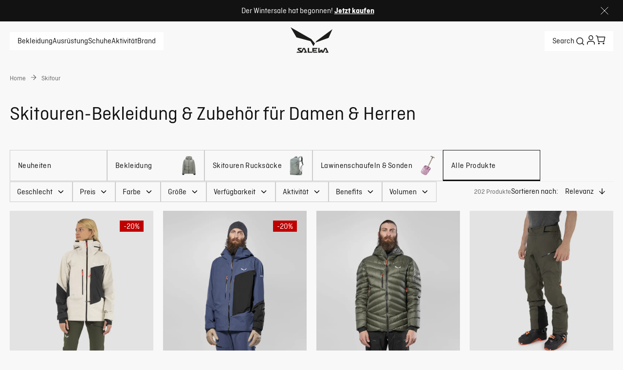

--- FILE ---
content_type: text/css; charset=utf-8
request_url: https://www.salewa.com/_nuxt/UiProductItemAlgolia.emRr6Y8i.css
body_size: 114
content:
a[data-v-52d49bb8]{all:unset;align-items:center;color:inherit;cursor:pointer;display:inline-flex}.ui-product-item[data-v-52d49bb8]{display:flex;flex-flow:column;height:100%}.main-thumbnail-container[data-v-52d49bb8]{display:flex;overflow:hidden;position:relative;width:100%}.ui-badges[data-v-52d49bb8]{position:absolute}.title-container[data-v-52d49bb8]{display:flex;flex-flow:column;width:100%}.title-container .title[data-v-52d49bb8]{display:-webkit-box;-webkit-box-orient:vertical;margin:0;overflow:hidden;-webkit-line-clamp:2}.price-container[data-v-52d49bb8]{position:relative}.main-thumbnail-container[data-v-52d49bb8]{aspect-ratio:1/1;background-color:var(--product-main-thumbnail-background);height:100%}.ui-badges[data-v-52d49bb8]{justify-content:flex-end;left:8px;right:8px;top:8px}@media (min-width:1024px){.ui-badges[data-v-52d49bb8]{left:20px;right:20px;top:20px}}.ui-variant-selector[data-v-52d49bb8]{margin:16px 0}.ui-variant-selector .selector-thumbnail[data-v-52d49bb8]{height:40px;width:40px}@media (min-width:1024px){.ui-variant-selector[data-v-52d49bb8]{margin-bottom:24px;margin-top:20px}}.ui-product-info[data-v-52d49bb8],.ui-variant-selector[data-v-52d49bb8]{color:var(--tertiary-text-color);padding-inline:16px}@media (min-width:1024px){.ui-product-info[data-v-52d49bb8],.ui-variant-selector[data-v-52d49bb8]{padding-inline:0}.title-container[data-v-52d49bb8]{gap:3px}}.title-container .title[data-v-52d49bb8]{color:var(--text-color);font-size:1.125rem;font-style:normal;font-weight:300;line-height:133%}@media (min-width:1024px){.title-container .title[data-v-52d49bb8]{font-size:1.25rem;font-style:normal;line-height:140%}}.ui-product-subtitle[data-v-52d49bb8]{font-size:1rem;font-style:normal;font-weight:300;line-height:125%;margin:0}.ui-product-info[data-v-52d49bb8]{display:inline-flex;flex-wrap:wrap;gap:8px 12px;justify-content:space-between}.ui-product-info .link-container[data-v-52d49bb8]{flex-basis:100%}


--- FILE ---
content_type: text/css; charset=utf-8
request_url: https://www.salewa.com/_nuxt/UiFAQSection.xdH5RhLH.css
body_size: -154
content:
.faq-section[data-v-90871558]{margin-bottom:40px}@media (min-width:1024px){.faq-section[data-v-90871558]{margin-bottom:80px}}.faq-section .heading[data-v-90871558]{font-size:1.5rem;font-style:normal;line-height:2rem;margin-bottom:24px}@media (min-width:1024px){.faq-section .heading[data-v-90871558]{font-size:2.5rem;font-size:1.375rem;font-style:normal;line-height:3rem;line-height:1.875rem}}@media (min-width:1024px) and (min-width:1024px){.faq-section .heading[data-v-90871558]{font-size:2rem;line-height:2.375rem}}.faq-section[data-v-90871558] .ui-accordion-item__content{color:var(--secondary-text-color)}


--- FILE ---
content_type: text/css; charset=utf-8
request_url: https://www.salewa.com/_nuxt/UiDraggableScroll.CGvMYMJu.css
body_size: -164
content:
.ui-draggable-scroll-wrapper[data-v-cff389f5]{position:relative;width:100%}@media (hover:hover) and (pointer:fine){.ui-draggable-scroll-wrapper[data-v-cff389f5]{overflow-x:auto;overflow-y:hidden;scrollbar-width:none;-ms-overflow-style:none;cursor:default}.ui-draggable-scroll-wrapper[data-v-cff389f5]::-webkit-scrollbar{display:none}}@media (hover:none) or (pointer:coarse){.ui-draggable-scroll-wrapper[data-v-cff389f5]{cursor:grab;overflow:hidden}}


--- FILE ---
content_type: text/css; charset=utf-8
request_url: https://www.salewa.com/_nuxt/default.Cq-9zdNW.css
body_size: -221
content:
.default-layout[data-v-8ee34729]{display:flex;flex-direction:column;min-height:100%}.main[data-v-8ee34729]{flex-grow:1;margin-top:var(--top-bar-height);max-width:100%}.default-layout-body{background-color:var(--secondary-background-color)}


--- FILE ---
content_type: text/javascript; charset=utf-8
request_url: https://www.salewa.com/_nuxt/cv5BC_g1.js
body_size: 100
content:
import{ba as p,bb as _,bc as m,aH as f}from"./Bfqp0pOv.js";const y={event:"track_user_interaction"};function a(t){return!window.dataLayer||!t?void 0:window.dataLayer.push(t)}function k(){return{fb_event:void 0,fb_data:void 0}}function l(t,e,u,c,r,o){const i=r?p(r):0;let s=_(u)-i;return{fb_event:t,fb_data:{content_ids:e.map(n=>n.sku),content_type:"product",contents:e.map(n=>({id:n.sku,quantity:n.quantity})),currency:c,num_items:e.reduce((n,b)=>n+b.quantity,0),value:m(s)}}}function w(t,e,u){var r,o;const c=f(((r=e==null?void 0:e.price)==null?void 0:r.discounted)||((o=e==null?void 0:e.price)==null?void 0:o.regular));return{fb_event:t,fb_data:{content_ids:[e==null?void 0:e.sku],content_name:e.name,content_type:"product",contents:[{id:e==null?void 0:e.sku,quantity:1}],currency:u,value:c}}}export{y as b,a as d,k as e,l,w as p};


--- FILE ---
content_type: text/javascript; charset=utf-8
request_url: https://www.salewa.com/_nuxt/D-kMF2TC.js
body_size: -31
content:
import{ah as i,l as r}from"./Bfqp0pOv.js";var e=(t=>(t.PlpJsonLd="PlpJsonLd",t.PdpJsonLd="PdpJsonLd",t.BreadcrumbsJsonLd="BreadcrumbsJsonLd",t))(e||{});function d(t,n){i(()=>({script:[{key:n,type:"application/ld+json",innerHTML:JSON.stringify(t,null,"")}]}))}const u=t=>{if(!(t!=null&&t.length))return;const{getAbsoluteHref:n}=r(),o={"@context":"https://schema.org/","@type":"BreadcrumbList",itemListElement:t.map((s,a)=>({"@type":"ListItem",position:a+1,name:s.label,item:n(s.path)}))};d(o,e.BreadcrumbsJsonLd)};export{e as S,d as i,u};


--- FILE ---
content_type: text/javascript; charset=utf-8
request_url: https://www.salewa.com/_nuxt/aHZr7FH-.js
body_size: -5
content:
import{m as l,o as a,bl as e}from"./Bfqp0pOv.js";const h={xmlns:"http://www.w3.org/2000/svg",fill:"none",viewBox:"0 0 24 24"};function i(p,t){return a(),l("svg",h,t[0]||(t[0]=[e('<g clip-path="url(#a)"><g clip-path="url(#b)"><path fill="#FFCE00" d="M-4.364 16.09h32.728v8.183H-4.364z"></path><path fill="#000" d="M-4.364-.273h32.728V7.91H-4.364z"></path><path fill="#D00" d="M-4.364 7.909h32.728v8.182H-4.364z"></path></g></g><defs><clipPath id="a"><rect width="24" height="24" fill="#fff" rx="12"></rect></clipPath><clipPath id="b"><path fill="#fff" d="M-4.364-.273h32.727v24.546H-4.364z"></path></clipPath></defs>',2)]))}const r={render:i};export{r as default,i as render};


--- FILE ---
content_type: text/javascript; charset=utf-8
request_url: https://www.salewa.com/_nuxt/DuFlYwVe.js
body_size: 6455
content:
import{d as yt,m as N,o as _,y as j,A as xt,B as T,r as k,be as St,a4 as it,bt as $,u as E,bu as kt,bv as Mt,ac as Bt,aT as Ft,s as G,c as ft,n as K,E as st,bw as J,q as Nt,H as Vt,bn as Wt,aF as $t,F as Ht,p as It}from"./Bfqp0pOv.js";import Pt from"./DJq7anNT.js";const zt={class:"counter"},Kt=yt({__name:"UiCounter",props:{count:{}},setup(t){return(e,n)=>(_(),N("span",zt,j(e.count),1))}}),jt=xt(Kt,[["__scopeId","data-v-798c8b8c"]]),I=Math.min,O=Math.max,Z=Math.round,Q=Math.floor,V=t=>({x:t,y:t});function dt(t,e,n){return O(t,I(e,n))}function et(t,e){return typeof t=="function"?t(e):t}function U(t){return t.split("-")[0]}function rt(t){return t.split("-")[1]}function bt(t){return t==="x"?"y":"x"}function qt(t){return t==="y"?"height":"width"}function X(t){return["top","bottom"].includes(U(t))?"y":"x"}function Ut(t){return bt(X(t))}function Xt(t){return{top:0,right:0,bottom:0,left:0,...t}}function Yt(t){return typeof t!="number"?Xt(t):{top:t,right:t,bottom:t,left:t}}function tt(t){return{...t,top:t.y,left:t.x,right:t.x+t.width,bottom:t.y+t.height}}function mt(t,e,n){let{reference:o,floating:i}=t;const r=X(e),s=Ut(e),a=qt(s),l=U(e),u=r==="y",f=o.x+o.width/2-i.width/2,m=o.y+o.height/2-i.height/2,p=o[a]/2-i[a]/2;let d;switch(l){case"top":d={x:f,y:o.y-i.height};break;case"bottom":d={x:f,y:o.y+o.height};break;case"right":d={x:o.x+o.width,y:m};break;case"left":d={x:o.x-i.width,y:m};break;default:d={x:o.x,y:o.y}}switch(rt(e)){case"start":d[s]-=p*(n&&u?-1:1);break;case"end":d[s]+=p*(n&&u?-1:1);break}return d}const Gt=async(t,e,n)=>{const{placement:o="bottom",strategy:i="absolute",middleware:r=[],platform:s}=n,a=r.filter(Boolean),l=await(s.isRTL==null?void 0:s.isRTL(e));let u=await s.getElementRects({reference:t,floating:e,strategy:i}),{x:f,y:m}=mt(u,o,l),p=o,d={},w=0;for(let g=0;g<a.length;g++){const{name:v,fn:c}=a[g],{x:h,y,data:x,reset:b}=await c({x:f,y:m,initialPlacement:o,placement:p,strategy:i,middlewareData:d,rects:u,platform:s,elements:{reference:t,floating:e}});f=h??f,m=y??m,d={...d,[v]:{...d[v],...x}},b&&w<=50&&(w++,typeof b=="object"&&(b.placement&&(p=b.placement),b.rects&&(u=b.rects===!0?await s.getElementRects({reference:t,floating:e,strategy:i}):b.rects),{x:f,y:m}=mt(u,p,l)),g=-1)}return{x:f,y:m,placement:p,strategy:i,middlewareData:d}};async function Ct(t,e){var n;e===void 0&&(e={});const{x:o,y:i,platform:r,rects:s,elements:a,strategy:l}=t,{boundary:u="clippingAncestors",rootBoundary:f="viewport",elementContext:m="floating",altBoundary:p=!1,padding:d=0}=et(e,t),w=Yt(d),v=a[p?m==="floating"?"reference":"floating":m],c=tt(await r.getClippingRect({element:(n=await(r.isElement==null?void 0:r.isElement(v)))==null||n?v:v.contextElement||await(r.getDocumentElement==null?void 0:r.getDocumentElement(a.floating)),boundary:u,rootBoundary:f,strategy:l})),h=m==="floating"?{...s.floating,x:o,y:i}:s.reference,y=await(r.getOffsetParent==null?void 0:r.getOffsetParent(a.floating)),x=await(r.isElement==null?void 0:r.isElement(y))?await(r.getScale==null?void 0:r.getScale(y))||{x:1,y:1}:{x:1,y:1},b=tt(r.convertOffsetParentRelativeRectToViewportRelativeRect?await r.convertOffsetParentRelativeRectToViewportRelativeRect({elements:a,rect:h,offsetParent:y,strategy:l}):h);return{top:(c.top-b.top+w.top)/x.y,bottom:(b.bottom-c.bottom+w.bottom)/x.y,left:(c.left-b.left+w.left)/x.x,right:(b.right-c.right+w.right)/x.x}}async function Jt(t,e){const{placement:n,platform:o,elements:i}=t,r=await(o.isRTL==null?void 0:o.isRTL(i.floating)),s=U(n),a=rt(n),l=X(n)==="y",u=["left","top"].includes(s)?-1:1,f=r&&l?-1:1,m=et(e,t);let{mainAxis:p,crossAxis:d,alignmentAxis:w}=typeof m=="number"?{mainAxis:m,crossAxis:0,alignmentAxis:null}:{mainAxis:0,crossAxis:0,alignmentAxis:null,...m};return a&&typeof w=="number"&&(d=a==="end"?w*-1:w),l?{x:d*f,y:p*u}:{x:p*u,y:d*f}}const Qt=function(t){return t===void 0&&(t=0),{name:"offset",options:t,async fn(e){var n,o;const{x:i,y:r,placement:s,middlewareData:a}=e,l=await Jt(e,t);return s===((n=a.offset)==null?void 0:n.placement)&&(o=a.arrow)!=null&&o.alignmentOffset?{}:{x:i+l.x,y:r+l.y,data:{...l,placement:s}}}}},Zt=function(t){return t===void 0&&(t={}),{name:"shift",options:t,async fn(e){const{x:n,y:o,placement:i}=e,{mainAxis:r=!0,crossAxis:s=!1,limiter:a={fn:v=>{let{x:c,y:h}=v;return{x:c,y:h}}},...l}=et(t,e),u={x:n,y:o},f=await Ct(e,l),m=X(U(i)),p=bt(m);let d=u[p],w=u[m];if(r){const v=p==="y"?"top":"left",c=p==="y"?"bottom":"right",h=d+f[v],y=d-f[c];d=dt(h,d,y)}if(s){const v=m==="y"?"top":"left",c=m==="y"?"bottom":"right",h=w+f[v],y=w-f[c];w=dt(h,w,y)}const g=a.fn({...e,[p]:d,[m]:w});return{...g,data:{x:g.x-n,y:g.y-o}}}}},te=function(t){return t===void 0&&(t={}),{name:"size",options:t,async fn(e){const{placement:n,rects:o,platform:i,elements:r}=e,{apply:s=()=>{},...a}=et(t,e),l=await Ct(e,a),u=U(n),f=rt(n),m=X(n)==="y",{width:p,height:d}=o.floating;let w,g;u==="top"||u==="bottom"?(w=u,g=f===(await(i.isRTL==null?void 0:i.isRTL(r.floating))?"start":"end")?"left":"right"):(g=u,w=f==="end"?"top":"bottom");const v=d-l[w],c=p-l[g],h=!e.middlewareData.shift;let y=v,x=c;if(m){const R=p-l.left-l.right;x=f||h?I(c,R):R}else{const R=d-l.top-l.bottom;y=f||h?I(v,R):R}if(h&&!f){const R=O(l.left,0),C=O(l.right,0),S=O(l.top,0),z=O(l.bottom,0);m?x=p-2*(R!==0||C!==0?R+C:O(l.left,l.right)):y=d-2*(S!==0||z!==0?S+z:O(l.top,l.bottom))}await s({...e,availableWidth:x,availableHeight:y});const b=await i.getDimensions(r.floating);return p!==b.width||d!==b.height?{reset:{rects:!0}}:{}}}};function M(t){return lt(t)?(t.nodeName||"").toLowerCase():"#document"}function A(t){var e;return(t==null||(e=t.ownerDocument)==null?void 0:e.defaultView)||window}function F(t){var e;return(e=(lt(t)?t.ownerDocument:t.document)||window.document)==null?void 0:e.documentElement}function lt(t){return t instanceof Node||t instanceof A(t).Node}function B(t){return t instanceof Element||t instanceof A(t).Element}function D(t){return t instanceof HTMLElement||t instanceof A(t).HTMLElement}function pt(t){return typeof ShadowRoot>"u"?!1:t instanceof ShadowRoot||t instanceof A(t).ShadowRoot}function Y(t){const{overflow:e,overflowX:n,overflowY:o,display:i}=L(t);return/auto|scroll|overlay|hidden|clip/.test(e+o+n)&&!["inline","contents"].includes(i)}function ee(t){return["table","td","th"].includes(M(t))}function ct(t){const e=at(),n=L(t);return n.transform!=="none"||n.perspective!=="none"||(n.containerType?n.containerType!=="normal":!1)||!e&&(n.backdropFilter?n.backdropFilter!=="none":!1)||!e&&(n.filter?n.filter!=="none":!1)||["transform","perspective","filter"].some(o=>(n.willChange||"").includes(o))||["paint","layout","strict","content"].some(o=>(n.contain||"").includes(o))}function ne(t){let e=P(t);for(;D(e)&&!nt(e);){if(ct(e))return e;e=P(e)}return null}function at(){return typeof CSS>"u"||!CSS.supports?!1:CSS.supports("-webkit-backdrop-filter","none")}function nt(t){return["html","body","#document"].includes(M(t))}function L(t){return A(t).getComputedStyle(t)}function ot(t){return B(t)?{scrollLeft:t.scrollLeft,scrollTop:t.scrollTop}:{scrollLeft:t.pageXOffset,scrollTop:t.pageYOffset}}function P(t){if(M(t)==="html")return t;const e=t.assignedSlot||t.parentNode||pt(t)&&t.host||F(t);return pt(e)?e.host:e}function Rt(t){const e=P(t);return nt(e)?t.ownerDocument?t.ownerDocument.body:t.body:D(e)&&Y(e)?e:Rt(e)}function q(t,e,n){var o;e===void 0&&(e=[]),n===void 0&&(n=!0);const i=Rt(t),r=i===((o=t.ownerDocument)==null?void 0:o.body),s=A(i);return r?e.concat(s,s.visualViewport||[],Y(i)?i:[],s.frameElement&&n?q(s.frameElement):[]):e.concat(i,q(i,[],n))}function Et(t){const e=L(t);let n=parseFloat(e.width)||0,o=parseFloat(e.height)||0;const i=D(t),r=i?t.offsetWidth:n,s=i?t.offsetHeight:o,a=Z(n)!==r||Z(o)!==s;return a&&(n=r,o=s),{width:n,height:o,$:a}}function ut(t){return B(t)?t:t.contextElement}function H(t){const e=ut(t);if(!D(e))return V(1);const n=e.getBoundingClientRect(),{width:o,height:i,$:r}=Et(e);let s=(r?Z(n.width):n.width)/o,a=(r?Z(n.height):n.height)/i;return(!s||!Number.isFinite(s))&&(s=1),(!a||!Number.isFinite(a))&&(a=1),{x:s,y:a}}const oe=V(0);function Ot(t){const e=A(t);return!at()||!e.visualViewport?oe:{x:e.visualViewport.offsetLeft,y:e.visualViewport.offsetTop}}function ie(t,e,n){return e===void 0&&(e=!1),!n||e&&n!==A(t)?!1:e}function W(t,e,n,o){e===void 0&&(e=!1),n===void 0&&(n=!1);const i=t.getBoundingClientRect(),r=ut(t);let s=V(1);e&&(o?B(o)&&(s=H(o)):s=H(t));const a=ie(r,n,o)?Ot(r):V(0);let l=(i.left+a.x)/s.x,u=(i.top+a.y)/s.y,f=i.width/s.x,m=i.height/s.y;if(r){const p=A(r),d=o&&B(o)?A(o):o;let w=p,g=w.frameElement;for(;g&&o&&d!==w;){const v=H(g),c=g.getBoundingClientRect(),h=L(g),y=c.left+(g.clientLeft+parseFloat(h.paddingLeft))*v.x,x=c.top+(g.clientTop+parseFloat(h.paddingTop))*v.y;l*=v.x,u*=v.y,f*=v.x,m*=v.y,l+=y,u+=x,w=A(g),g=w.frameElement}}return tt({width:f,height:m,x:l,y:u})}const se=[":popover-open",":modal"];function At(t){return se.some(e=>{try{return t.matches(e)}catch{return!1}})}function re(t){let{elements:e,rect:n,offsetParent:o,strategy:i}=t;const r=i==="fixed",s=F(o),a=e?At(e.floating):!1;if(o===s||a&&r)return n;let l={scrollLeft:0,scrollTop:0},u=V(1);const f=V(0),m=D(o);if((m||!m&&!r)&&((M(o)!=="body"||Y(s))&&(l=ot(o)),D(o))){const p=W(o);u=H(o),f.x=p.x+o.clientLeft,f.y=p.y+o.clientTop}return{width:n.width*u.x,height:n.height*u.y,x:n.x*u.x-l.scrollLeft*u.x+f.x,y:n.y*u.y-l.scrollTop*u.y+f.y}}function le(t){return Array.from(t.getClientRects())}function Lt(t){return W(F(t)).left+ot(t).scrollLeft}function ce(t){const e=F(t),n=ot(t),o=t.ownerDocument.body,i=O(e.scrollWidth,e.clientWidth,o.scrollWidth,o.clientWidth),r=O(e.scrollHeight,e.clientHeight,o.scrollHeight,o.clientHeight);let s=-n.scrollLeft+Lt(t);const a=-n.scrollTop;return L(o).direction==="rtl"&&(s+=O(e.clientWidth,o.clientWidth)-i),{width:i,height:r,x:s,y:a}}function ae(t,e){const n=A(t),o=F(t),i=n.visualViewport;let r=o.clientWidth,s=o.clientHeight,a=0,l=0;if(i){r=i.width,s=i.height;const u=at();(!u||u&&e==="fixed")&&(a=i.offsetLeft,l=i.offsetTop)}return{width:r,height:s,x:a,y:l}}function ue(t,e){const n=W(t,!0,e==="fixed"),o=n.top+t.clientTop,i=n.left+t.clientLeft,r=D(t)?H(t):V(1),s=t.clientWidth*r.x,a=t.clientHeight*r.y,l=i*r.x,u=o*r.y;return{width:s,height:a,x:l,y:u}}function ht(t,e,n){let o;if(e==="viewport")o=ae(t,n);else if(e==="document")o=ce(F(t));else if(B(e))o=ue(e,n);else{const i=Ot(t);o={...e,x:e.x-i.x,y:e.y-i.y}}return tt(o)}function _t(t,e){const n=P(t);return n===e||!B(n)||nt(n)?!1:L(n).position==="fixed"||_t(n,e)}function fe(t,e){const n=e.get(t);if(n)return n;let o=q(t,[],!1).filter(a=>B(a)&&M(a)!=="body"),i=null;const r=L(t).position==="fixed";let s=r?P(t):t;for(;B(s)&&!nt(s);){const a=L(s),l=ct(s);!l&&a.position==="fixed"&&(i=null),(r?!l&&!i:!l&&a.position==="static"&&!!i&&["absolute","fixed"].includes(i.position)||Y(s)&&!l&&_t(t,s))?o=o.filter(f=>f!==s):i=a,s=P(s)}return e.set(t,o),o}function de(t){let{element:e,boundary:n,rootBoundary:o,strategy:i}=t;const s=[...n==="clippingAncestors"?fe(e,this._c):[].concat(n),o],a=s[0],l=s.reduce((u,f)=>{const m=ht(e,f,i);return u.top=O(m.top,u.top),u.right=I(m.right,u.right),u.bottom=I(m.bottom,u.bottom),u.left=O(m.left,u.left),u},ht(e,a,i));return{width:l.right-l.left,height:l.bottom-l.top,x:l.left,y:l.top}}function me(t){const{width:e,height:n}=Et(t);return{width:e,height:n}}function pe(t,e,n){const o=D(e),i=F(e),r=n==="fixed",s=W(t,!0,r,e);let a={scrollLeft:0,scrollTop:0};const l=V(0);if(o||!o&&!r)if((M(e)!=="body"||Y(i))&&(a=ot(e)),o){const m=W(e,!0,r,e);l.x=m.x+e.clientLeft,l.y=m.y+e.clientTop}else i&&(l.x=Lt(i));const u=s.left+a.scrollLeft-l.x,f=s.top+a.scrollTop-l.y;return{x:u,y:f,width:s.width,height:s.height}}function gt(t,e){return!D(t)||L(t).position==="fixed"?null:e?e(t):t.offsetParent}function Tt(t,e){const n=A(t);if(!D(t)||At(t))return n;let o=gt(t,e);for(;o&&ee(o)&&L(o).position==="static";)o=gt(o,e);return o&&(M(o)==="html"||M(o)==="body"&&L(o).position==="static"&&!ct(o))?n:o||ne(t)||n}const he=async function(t){const e=this.getOffsetParent||Tt,n=this.getDimensions;return{reference:pe(t.reference,await e(t.floating),t.strategy),floating:{x:0,y:0,...await n(t.floating)}}};function ge(t){return L(t).direction==="rtl"}const we={convertOffsetParentRelativeRectToViewportRelativeRect:re,getDocumentElement:F,getClippingRect:de,getOffsetParent:Tt,getElementRects:he,getClientRects:le,getDimensions:me,getScale:H,isElement:B,isRTL:ge};function ve(t,e){let n=null,o;const i=F(t);function r(){var a;clearTimeout(o),(a=n)==null||a.disconnect(),n=null}function s(a,l){a===void 0&&(a=!1),l===void 0&&(l=1),r();const{left:u,top:f,width:m,height:p}=t.getBoundingClientRect();if(a||e(),!m||!p)return;const d=Q(f),w=Q(i.clientWidth-(u+m)),g=Q(i.clientHeight-(f+p)),v=Q(u),h={rootMargin:-d+"px "+-w+"px "+-g+"px "+-v+"px",threshold:O(0,I(1,l))||1};let y=!0;function x(b){const R=b[0].intersectionRatio;if(R!==l){if(!y)return s();R?s(!1,R):o=setTimeout(()=>{s(!1,1e-7)},100)}y=!1}try{n=new IntersectionObserver(x,{...h,root:i.ownerDocument})}catch{n=new IntersectionObserver(x,h)}n.observe(t)}return s(!0),r}function ye(t,e,n,o){o===void 0&&(o={});const{ancestorScroll:i=!0,ancestorResize:r=!0,elementResize:s=typeof ResizeObserver=="function",layoutShift:a=typeof IntersectionObserver=="function",animationFrame:l=!1}=o,u=ut(t),f=i||r?[...u?q(u):[],...q(e)]:[];f.forEach(c=>{i&&c.addEventListener("scroll",n,{passive:!0}),r&&c.addEventListener("resize",n)});const m=u&&a?ve(u,n):null;let p=-1,d=null;s&&(d=new ResizeObserver(c=>{let[h]=c;h&&h.target===u&&d&&(d.unobserve(e),cancelAnimationFrame(p),p=requestAnimationFrame(()=>{var y;(y=d)==null||y.observe(e)})),n()}),u&&!l&&d.observe(u),d.observe(e));let w,g=l?W(t):null;l&&v();function v(){const c=W(t);g&&(c.x!==g.x||c.y!==g.y||c.width!==g.width||c.height!==g.height)&&n(),g=c,w=requestAnimationFrame(v)}return n(),()=>{var c;f.forEach(h=>{i&&h.removeEventListener("scroll",n),r&&h.removeEventListener("resize",n)}),m==null||m(),(c=d)==null||c.disconnect(),d=null,l&&cancelAnimationFrame(w)}}const xe=Zt,be=te,Ce=(t,e,n)=>{const o=new Map,i={platform:we,...n},r={...i.platform,_c:o};return Gt(t,e,{...i,platform:r})};function Re(t){return t!=null&&typeof t=="object"&&"$el"in t}function wt(t){if(Re(t)){const e=t.$el;return lt(e)&&M(e)==="#comment"?null:e}return t}function Dt(t){return typeof window>"u"?1:(t.ownerDocument.defaultView||window).devicePixelRatio||1}function vt(t,e){const n=Dt(t);return Math.round(e*n)/n}function Ee(t,e,n){n===void 0&&(n={});const o=n.whileElementsMounted,i=T(()=>{var C;return(C=E(n.open))!=null?C:!0}),r=T(()=>E(n.middleware)),s=T(()=>{var C;return(C=E(n.placement))!=null?C:"bottom"}),a=T(()=>{var C;return(C=E(n.strategy))!=null?C:"absolute"}),l=T(()=>{var C;return(C=E(n.transform))!=null?C:!0}),u=T(()=>wt(t.value)),f=T(()=>wt(e.value)),m=k(0),p=k(0),d=k(a.value),w=k(s.value),g=St({}),v=k(!1),c=T(()=>{const C={position:d.value,left:"0",top:"0"};if(!f.value)return C;const S=vt(f.value,m.value),z=vt(f.value,p.value);return l.value?{...C,transform:"translate("+S+"px, "+z+"px)",...Dt(f.value)>=1.5&&{willChange:"transform"}}:{position:d.value,left:S+"px",top:z+"px"}});let h;function y(){u.value==null||f.value==null||Ce(u.value,f.value,{middleware:r.value,placement:s.value,strategy:a.value}).then(C=>{m.value=C.x,p.value=C.y,d.value=C.strategy,w.value=C.placement,g.value=C.middlewareData,v.value=!0})}function x(){typeof h=="function"&&(h(),h=void 0)}function b(){if(x(),o===void 0){y();return}if(u.value!=null&&f.value!=null){h=o(u.value,f.value,y);return}}function R(){i.value||(v.value=!1)}return it([r,s,a],y,{flush:"sync"}),it([u,f],b,{flush:"sync"}),it(i,R,{flush:"sync"}),kt()&&Mt(x),{x:$(m),y:$(p),strategy:$(d),placement:$(w),middlewareData:$(g),isPositioned:$(v),floatingStyles:c,update:y}}const Oe={class:"ui-dropdown"},Ae={key:0},Le=["aria-expanded","aria-invalid"],_e=["data-testid"],Te={key:1,class:"selected-option"},De=["open"],Se={key:0,role:"listbox"},ke=["data-testid","aria-selected","onKeyup","onClick"],Me=yt({__name:"UiDropdown",props:{title:{default:void 0},options:{default:void 0},value:{default:void 0},required:{type:Boolean},placeholder:{default:void 0},errorMessage:{default:void 0},expandIconName:{default:"chevron-down"},collapseIconName:{default:"chevron-up"},dropdownOffset:{default:8},isFullWidth:{type:Boolean},label:{default:void 0},hasHover:{type:Boolean,default:!0},theme:{default:void 0}},emits:["on-change"],setup(t,{emit:e}){const n=t,o=e,i=k(!1),r=k(),s=k(),a=k([]),{floatingStyles:l}=Ee(r,s,{placement:"bottom-start",whileElementsMounted:ye,middleware:[xe({padding:5}),be({apply({availableWidth:c,elements:h}){Object.assign(h.floating.style,{maxWidth:`${c}px`})}}),Qt(n.dropdownOffset)]}),u=c=>{var x;const h=c.key.toLowerCase(),y=(x=n==null?void 0:n.options)==null?void 0:x.findIndex(b=>{var R;return(R=b==null?void 0:b.label)==null?void 0:R.toLowerCase().startsWith(h)});y!==-1&&a.value[y]&&a.value[y].scrollIntoView({block:"nearest"})},f=T(()=>{var c;return{required:n.required,"top-label":(c=n.value)==null?void 0:c.label,"full-width":n.isFullWidth,"filter-dropdown":n.theme==="filter"}}),m=T(()=>{var c;return((c=n.value)==null?void 0:c.label)||n.placeholder}),p=c=>{o("on-change",c),d()},d=()=>{i.value=!1},w=()=>{i.value=!0},g=()=>{i.value=!i.value},v=c=>{const h=r.value;h&&!h.contains(c.target)&&(i.value=!1)};return Bt(()=>{document.addEventListener("click",v)}),Ft(()=>{document.removeEventListener("click",v)}),(c,h)=>{var y;return _(),N("div",Oe,[G("div",{ref_key:"dropdown",ref:r,class:st(["dropdown",E(f)])},[c.title?(_(),N("label",Ae,j(c.title),1)):K("",!0),G("div",{tabindex:"0",role:"button","aria-expanded":E(i),"aria-invalid":!!c.errorMessage,onClick:g,onKeyup:[J(d,["up"]),J(w,["down"]),J(g,["enter"])],onKeydown:u},[G("span",{class:"placeholder","data-testid":(y=c.value)!=null&&y.value?c.value.value:"dropdown-placeholder"},j(E(m)),9,_e),c.label&&typeof c.label=="number"?(_(),ft(jt,{key:0,count:c.label},null,8,["count"])):c.label&&typeof c.label=="string"?(_(),N("span",Te,j(c.label),1)):K("",!0),Nt(Vt,{class:"chevron","data-testid":`dropdown-arrow-${E(i)?"collapse":"expand"}`,name:E(i)?c.collapseIconName:c.expandIconName},null,8,["data-testid","name"])],40,Le),E(i)?(_(),N("dialog",{key:1,ref_key:"floating",ref:s,open:E(i),style:Wt(E(l))},[$t(c.$slots,"default",{isExpanded:E(i)},()=>[c.options&&c.options.length?(_(),N("ul",Se,[(_(!0),N(Ht,null,It(c.options,(x,b)=>{var R,C;return _(),N("li",{key:b,ref_for:!0,ref:S=>E(a)[b]=S,class:st(["list-item",{"has-hover":c.hasHover}]),role:"option",tabindex:"0","data-testid":x.dataTestId??x.value,"aria-selected":((R=c.value)==null?void 0:R.value)===x.value,onKeyup:J(S=>p(x),["enter"]),onClick:S=>p(x)},[G("span",{class:st(((C=c.value)==null?void 0:C.value)===x.value&&"selected-option")},j(x.label),3)],42,ke)}),128))])):K("",!0)],!0)],12,De)):K("",!0)],2),c.errorMessage?(_(),ft(Pt,{key:0,message:c.errorMessage},null,8,["message"])):K("",!0)])}}}),Ne=xt(Me,[["__scopeId","data-v-dd8ecc82"]]);export{Ne as _,jt as a};
